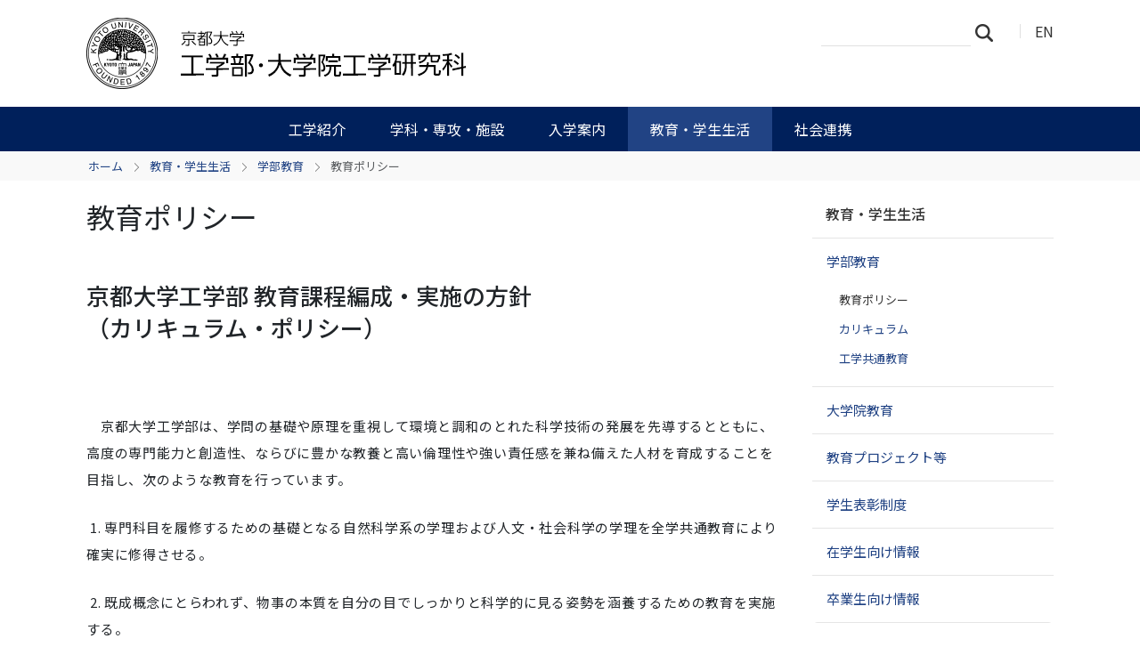

--- FILE ---
content_type: text/html;charset=utf-8
request_url: https://www.t.kyoto-u.ac.jp/ja/education/faculty/policy
body_size: 28818
content:
<!DOCTYPE html>
<html xmlns="http://www.w3.org/1999/xhtml" class="h-100" lang="ja" xml:lang="ja">

<head><meta http-equiv="Content-Type" content="text/html; charset=UTF-8" />
  <title>教育ポリシー — 京都大学 工学部・大学院工学研究科</title>
  <link rel="apple-touch-icon" href="/++theme++kogaku-theme-1/++theme++kogaku-theme-1/icons/apple-touch-icon.png" />
<meta charset="utf-8" /><meta name="twitter:card" content="summary" /><meta property="og:site_name" content="工学部・大学院工学研究科" /><meta property="og:title" content="教育ポリシー" /><meta property="og:type" content="website" /><meta property="og:description" content="" /><meta property="og:url" content="https://www.t.kyoto-u.ac.jp/ja/education/faculty/policy" /><meta property="og:image:type" content="image/png" /><meta name="viewport" content="width=device-width, initial-scale=1.0" /><meta name="generator" content="Plone - https://plone.org/" /><link rel="alternate" hreflang="en" href="https://www.t.kyoto-u.ac.jp/en/education/faculty/policy/index.html" /><link rel="alternate" hreflang="ja" href="https://www.t.kyoto-u.ac.jp/ja/education/faculty/policy/index.html" /><link rel="canonical" href="https://www.t.kyoto-u.ac.jp/ja/education/faculty/policy" /><link rel="preload icon" type="image/vnd.microsoft.icon" href="https://www.t.kyoto-u.ac.jp/ja/favicon.ico?name=favicon.ico" /><link rel="mask-icon" href="https://www.t.kyoto-u.ac.jp/ja/favicon.ico?name=favicon.ico" /><link href="https://www.t.kyoto-u.ac.jp/ja/@@search" rel="search" title="このサイトを検索" /><link data-bundle="multilingual" href="https://www.t.kyoto-u.ac.jp/++webresource++4b25ebfe-4288-5cbe-b3d2-cfa66e33cd82/++resource++plone.app.multilingual.stylesheet/multilingual.css" media="all" rel="stylesheet" type="text/css" /><link data-bundle="plone-fullscreen" href="https://www.t.kyoto-u.ac.jp/++webresource++ac83a459-aa2c-5a45-80a9-9d3e95ae0847/++plone++static/plone-fullscreen/fullscreen.css" media="all" rel="stylesheet" type="text/css" /><link data-bundle="diazo" href="https://www.t.kyoto-u.ac.jp/++webresource++ba80bc03-6147-5e9e-b1e7-251b43fd1edf/++theme++kogaku-theme-1/styles/theme.min.css" media="all" rel="stylesheet" type="text/css" /><link data-bundle="plonecustomcss" href="https://www.t.kyoto-u.ac.jp/++webresource++397bd605-d1ed-5521-899d-d013218706a1/@@custom.css" media="all" rel="stylesheet" type="text/css" /><script data-bundle="plone-fullscreen" integrity="sha384-yAbXscL0aoE/0AkFhaGNz6d74lDy9Cz7PXfkWNqRnFm0/ewX0uoBBoyPBU5qW7Nr" src="https://www.t.kyoto-u.ac.jp/++webresource++6aa4c841-faf5-51e8-8109-90bd97e7aa07/++plone++static/plone-fullscreen/fullscreen.js"></script><script data-bundle="plone" integrity="sha384-10Qe/QrU7Gixx5Q42MBnBA9KQdjKfonEsQ6yZ6ol2Z8D9usXt/Tsa1iTWSAuSXaa" src="https://www.t.kyoto-u.ac.jp/++webresource++fed1f233-5888-5282-956c-f4e82a740844/++plone++static/bundle-plone/bundle.min.js"></script><script data-bundle="diazo" integrity="sha384-JFTjwX9xlHa+v1fPdfZlS8fefx3ezUgxtkaF9QhGJbRHTjVO6gcbXz+zATOpMsPN" src="https://www.t.kyoto-u.ac.jp/++webresource++8fa41fb3-7231-537e-957c-786f63eccc55/++theme++kogaku-theme-1/js/theme-compiled.js"></script>
    <link href="https://fonts.googleapis.com/css2?family=Noto+Sans+JP:wght@300;400;500;700&amp;display=swap" rel="stylesheet" />
  <meta property="og:image" content="https://www.t.kyoto-u.ac.jp/++theme++kogaku-theme-1/icons/ogimage.jpg" />
    <meta name="google-site-verification" content="mhmyHE3r-csO-JDqh_0l9ShWaa9nFQXa7ixDrrNzuAY" />
  </head>

<body class="d-flex flex-column h-100 col-content col-two frontend icons-on portaltype-document section-education site-ja subsection-faculty subsection-faculty-policy subsection-faculty-policy-index.html template-document_view thumbs-off userrole-anonymous viewpermission-view" id="visual-portal-wrapper" dir="ltr" data-base-url="https://www.t.kyoto-u.ac.jp/ja/education/faculty/policy/index.html" data-view-url="https://www.t.kyoto-u.ac.jp/ja/education/faculty/policy/index.html" data-portal-url="https://www.t.kyoto-u.ac.jp" data-i18ncatalogurl="https://www.t.kyoto-u.ac.jp/plonejsi18n" data-pat-pickadate="{&quot;date&quot;: {&quot;selectYears&quot;: 200}, &quot;time&quot;: {&quot;interval&quot;: 5 } }" data-pat-plone-modal="{&quot;actionOptions&quot;: {&quot;displayInModal&quot;: false}}"><div class="outer-wrapper flex-shrink-0">
    <header id="content-header" class="container d-flex pt-3 flex-column justify-content-between align-items-lg-start flex-lg-row">

      <div id="portal-top" class="mb-3 d-flex justify-content-end">
        




  <ul id="portal-languageselector">
    
      <li class="currentLanguage language-ja">
        <a href="https://www.t.kyoto-u.ac.jp/@@multilingual-selector/8b7677e9cab349308b78af295557b551/ja?set_language=ja" title="日本語">
          
          JA
        </a>
      </li>
    
      <li class="language-en">
        <a href="https://www.t.kyoto-u.ac.jp/@@multilingual-selector/8b7677e9cab349308b78af295557b551/en?set_language=en" title="English">
          
          EN
        </a>
      </li>
    
  </ul>


      </div>

      <div id="portal-logo-wrapper" class="pb-3 d-flex justify-content-between align-items-center order-lg-first w-auto">
        <a id="portal-logo" title="京都大学 工学部・大学院工学研究科" href="https://www.t.kyoto-u.ac.jp/ja">
  <img alt="工学部・大学院工学研究科" src="https://www.t.kyoto-u.ac.jp/@@site-logo/logo_工学メイン.png" title="工学部・大学院工学研究科" /></a>
        <div class="navbar navbar-expand-lg">
          <button class="navbar-toggler border-secondary" type="button" data-bs-toggle="offcanvas" data-bs-target="#offcanvasNavbar" aria-controls="offcanvasNavbar" aria-label="Toggle navigation">
            <span class="navbar-toggler-icon "></span>
          </button>
        </div>
      </div>

    </header>

    <div id="mainnavigation-wrapper">
      <div id="mainnavigation">
        <nav class="navbar navbar-expand-lg navbar-barceloneta pat-navigationmarker" id="portal-globalnav-wrapper">
          <div class="container">
            <div class="offcanvas offcanvas-end " tabindex="-1" id="offcanvasNavbar" aria-labelledby="offcanvasNavbarLabel">
              <div class="offcanvas-header justify-content-end">
                <button type="button" class="btn-close btn-close-white text-reset" data-bs-dismiss="offcanvas" aria-label="Close"></button>
              </div>
              <div class="offcanvas-body align-items-center">
                <ul class="navbar-nav me-auto" id="portal-globalnav">
    <li class="about has_subtree nav-item"><a href="https://www.t.kyoto-u.ac.jp/ja/about" class="state-published nav-link" aria-haspopup="true">工学紹介</a><input id="navitem-about" type="checkbox" class="opener" /><label for="navitem-about" role="button" aria-label="工学紹介"></label><ul class="has_subtree dropdown"><li class="greeting nav-item"><a href="https://www.t.kyoto-u.ac.jp/ja/about/greeting" class="state-published nav-link">学部長・研究科長挨拶</a></li><li class="objectives nav-item"><a href="https://www.t.kyoto-u.ac.jp/ja/about/objectives" class="state-published nav-link">理念と目標</a></li><li class="history nav-item"><a href="https://www.t.kyoto-u.ac.jp/ja/about/history" class="state-published nav-link">沿革</a></li><li class="overseas nav-item"><a href="https://www.t.kyoto-u.ac.jp/ja/about/overseas" class="state-published nav-link">国際展開</a></li><li class="publications nav-item"><a href="https://www.t.kyoto-u.ac.jp/ja/about/publications" class="state-published nav-link">広報・刊行物</a></li><li class="disclosure nav-item"><a href="https://www.t.kyoto-u.ac.jp/ja/about/disclosure" class="state-published nav-link">情報公開</a></li></ul></li><li class="divisions has_subtree nav-item"><a href="https://www.t.kyoto-u.ac.jp/ja/divisions" class="state-published nav-link" aria-haspopup="true">学科・専攻・施設</a><input id="navitem-divisions" type="checkbox" class="opener" /><label for="navitem-divisions" role="button" aria-label="学科・専攻・施設"></label><ul class="has_subtree dropdown"><li class="undergraduate nav-item"><a href="https://www.t.kyoto-u.ac.jp/ja/divisions/undergraduate" class="state-published nav-link">工学部の学科</a></li><li class="departments nav-item"><a href="https://www.t.kyoto-u.ac.jp/ja/divisions/departments" class="state-published nav-link">工学研究科の専攻</a></li><li class="facilities nav-item"><a href="https://www.t.kyoto-u.ac.jp/ja/divisions/facilities" class="state-published nav-link">教育研究施設等</a></li></ul></li><li class="admissions has_subtree nav-item"><a href="https://www.t.kyoto-u.ac.jp/ja/admissions" class="state-published nav-link" aria-haspopup="true">入学案内</a><input id="navitem-admissions" type="checkbox" class="opener" /><label for="navitem-admissions" role="button" aria-label="入学案内"></label><ul class="has_subtree dropdown"><li class="prospective-f nav-item"><a href="https://www.t.kyoto-u.ac.jp/ja/admissions/prospective-f" class="state-published nav-link">工学部で学びたい方</a></li><li class="faculty nav-item"><a href="https://www.t.kyoto-u.ac.jp/ja/admissions/faculty" class="state-published nav-link">工学部入試情報</a></li><li class="prospective-g nav-item"><a href="https://www.t.kyoto-u.ac.jp/ja/admissions/prospective-g" class="state-published nav-link">大学院で学びたい方</a></li><li class="graduate nav-item"><a href="https://www.t.kyoto-u.ac.jp/ja/admissions/graduate" class="state-published nav-link">大学院入試情報</a></li><li class="international nav-item"><a href="https://www.t.kyoto-u.ac.jp/ja/admissions/international" class="state-published nav-link">工学部・工学研究科への留学</a></li></ul></li><li class="education has_subtree nav-item"><a href="https://www.t.kyoto-u.ac.jp/ja/education" class="state-published nav-link" aria-haspopup="true">教育・学生生活</a><input id="navitem-education" type="checkbox" class="opener" /><label for="navitem-education" role="button" aria-label="教育・学生生活"></label><ul class="has_subtree dropdown"><li class="faculty nav-item"><a href="https://www.t.kyoto-u.ac.jp/ja/education/faculty" class="state-published nav-link">学部教育</a></li><li class="graduate nav-item"><a href="https://www.t.kyoto-u.ac.jp/ja/education/graduate" class="state-published nav-link">大学院教育</a></li><li class="programs nav-item"><a href="https://www.t.kyoto-u.ac.jp/ja/education/programs" class="state-published nav-link">教育プロジェクト等</a></li><li class="award nav-item"><a href="https://www.t.kyoto-u.ac.jp/ja/education/award" class="state-published nav-link">学生表彰制度</a></li><li class="students nav-item"><a href="https://www.t.kyoto-u.ac.jp/ja/education/students" class="state-published nav-link">在学生向け情報</a></li><li class="alumni nav-item"><a href="https://www.t.kyoto-u.ac.jp/ja/education/alumni" class="state-published nav-link">卒業生向け情報</a></li></ul></li><li class="public has_subtree nav-item"><a href="https://www.t.kyoto-u.ac.jp/ja/public" class="state-published nav-link" aria-haspopup="true">社会連携</a><input id="navitem-public" type="checkbox" class="opener" /><label for="navitem-public" role="button" aria-label="社会連携"></label><ul class="has_subtree dropdown"><li class="extension nav-item"><a href="https://www.t.kyoto-u.ac.jp/ja/public/extension" class="state-published nav-link">工学部公開講座・オープンセミナー</a></li><li class="fund nav-item"><a href="https://www.t.kyoto-u.ac.jp/ja/public/fund" class="state-published nav-link">京大工学基金</a></li><li class="associations nav-item"><a href="https://www.t.kyoto-u.ac.jp/ja/public/associations" class="state-published nav-link">同窓会</a></li></ul></li>
  </ul>
                <div class="d-flex flex-column position-relative" id="portal-searchbox">

  <form class="d-flex False False" id="searchGadget_form" action="https://www.t.kyoto-u.ac.jp/ja/@@search" role="search" data-pat-livesearch="ajaxUrl:https://www.t.kyoto-u.ac.jp/ja/@@ajax-search">

    <label class="hiddenStructure" for="searchGadget">サイトを検索</label>

    <input class="searchField form-control me-2" id="searchGadget" name="SearchableText" placeholder="サイトを検索" size="18" title="サイトを検索" type="text" />

    <button class="searchButton btn btn-outline-light" type="submit">検索</button>

    <div class="hiddenStructure" id="portal-advanced-search">
      <a href="https://www.t.kyoto-u.ac.jp/ja/@@search">詳細検索</a>
    </div>

  </form>

</div>
              </div>
            </div>
          </div>
        </nav>
      </div>
    </div>

    <div id="hero" class="principal">
      <div class="container">
        <div class="gigantic">
        </div>
      </div>
    </div>

    <div id="above-content-wrapper">
      <div id="viewlet-above-content">
<nav id="portal-breadcrumbs" aria-label="breadcrumb">
  <div class="container">
    <ol class="breadcrumb">
      <li class="breadcrumb-item"><a href="https://www.t.kyoto-u.ac.jp/ja">ホーム</a></li>
      
        <li class="breadcrumb-item"><a href="https://www.t.kyoto-u.ac.jp/ja/education">教育・学生生活</a></li>
        
      
        <li class="breadcrumb-item"><a href="https://www.t.kyoto-u.ac.jp/ja/education/faculty">学部教育</a></li>
        
      
        
        <li class="breadcrumb-item active" aria-current="page">教育ポリシー</li>
      
    </ol>
  </div>
</nav>
</div>
    </div>

    <div class="container">
      <div class="row">
        <aside id="global_statusmessage" class="col-12">
      

      <div>
      </div>
    </aside>
      </div>
      <main id="main-container" class="row">
        <section id="portal-column-content">

      

      

        

          <article id="content">

            

              <header>

                <div id="viewlet-above-content-title"><span id="social-tags-body" itemscope="" itemtype="http://schema.org/WebPage" style="display: none">
  <span itemprop="name">教育ポリシー</span>
  <span itemprop="description"></span>
  <span itemprop="url">https://www.t.kyoto-u.ac.jp/ja/education/faculty/policy</span>
  <span itemprop="image">https://www.t.kyoto-u.ac.jp/@@site-logo/logo_工学メイン.png</span>
</span>
</div>

                
                  <h1>教育ポリシー</h1>

                

                <div id="viewlet-below-content-title"></div>

                
                  

                

                <div id="viewlet-below-content-description"></div>

              </header>

              <div id="viewlet-above-content-body">
</div>

              <div id="content-core">
                
      

        <section id="section-text">
          <div class="" id="parent-fieldname-text"><h2 id="parent-fieldname-text">京都大学工学部 教育課程編成・実施の方針<br />（カリキュラム・ポリシー）</h2>
<div id="parent-fieldname-text">
<p><span> <br /></span></p>
<p><span>　京都大学工学部は、学問の基礎や原理を重視して環境と調和のとれた科学技術の発展を先導するとともに、高度の専門能力と創造性、ならびに豊かな教養と高い倫理性や強い責任感を兼ね備えた人材を育成することを目指し、次のような教育を行っています。</span></p>
<p><span> </span><span><span><span>1.</span><span> </span></span></span><span>専門科目を履修するための基礎となる自然科学系の学理および人文・社会科学の学理を<span><span><span><span><span><span><span>全学共通教育<span>により確実に修得させる。</span></span></span></span></span></span></span></span></span></p>
<p align="left" style="text-align: left;"> <span><span><span>2.</span><span> </span></span></span><span>既成概念にとらわれず、物事の本質を自分の目でしっかりと科学的に見る姿勢を涵養するための教育<span>を実施する。</span></span></p>
<p><span> </span><span><span><span>3.</span><span> </span></span></span><span>創造的に新しい世界を開拓しようとする意欲とバイタリティーを育むための専門教育を実施する。</span></p>
<p><span> </span><span><span><span>4.</span><span> </span></span></span><span>豊かな教養と高い倫理性、さらには国際的リーダーシップなどの卓越した人間力を備えた人材を育<span>成するための教育を実施する。</span></span></p>
<p><span> </span><span><span><span>5.</span><span> </span></span></span><span>特別研究では、指導教員の指導の下、大学院生と一緒に討論を通じてコミュニケーション能力の醸成を図るとともに、基礎的あるいは応用的な最<span>先端の研究を体験・修得させる。</span><span><span> </span></span></span></p>
<p>　工学部の各学科に共通する教育内容について説明します。京都大学工学部へ入学すると、１回生と２回生で、一般的な教養教育、英語他の外国語教育、理系全般に共通の基礎教育を受けます。また、それぞれの学科・コース特有の専門教育も１回生から始まり、次第にその重みを増していきます。４回生になると、学生は研究室に配属され、特別研究（卒業研究）という科目で学生一人ひとりが特定の研究課題に取り組みます。特別研究では、指導教員・大学院生と一緒に最先端の研究が出来るようになっています。</p>
<p><span>　このような4年間において、受けられる授業科目の学修成果は、定期試験、レポート、授業中の小テストや発表などの平常点で評価されます。なお、各科目の評価方法については、授業内容とともに学習計画の概要表（シラバス）に明記されています。また、上記の教育方針をより効果的に実施するため、各科目の内容や重要度等により、必修・選択の科目区分等を設定し、授業科目の年次配当や受講順序は、「科目間の関係と履修の順序性の指針（コースツリー）」として学科ごとにまとめられています。その指針（コースツリー）に沿って、修学の進行度に合わせて適切に授業科目を選択し、所定の単位数を修得します。</span></p>
<p><span>　上述のような教育を通して、京都大学工学部から、幅広い応用能力、まったく新しい未知なる課題へ敢然と取り組む自主性・創造性、および豊かな教養と高い倫理性を備えた人材を輩出しています。</span></p>
<p><b><span><span> </span></span></b></p>
<p><b><span><span><a href="https://www.t.kyoto-u.ac.jp/ja/education/faculty/policy/gakkakyouikugaiyou">●各学科の教育概要等</a> </span></span></b></p>
<p><b><span><span> </span></span></b></p>
<p><span> <br /></span></p>
<h2 align="left">京都大学工学部 学位授与の方針<br />（ディプロマ・ポリシー）</h2>
<p>　京都大学工学部は、定められた年限在学し、所定の単位の修得および特別研究（卒業研究）の遂行を通し、研究者や技術者として、強い責任感と高い倫理性を持ち、次に示す知識と能力の発揮により社会に貢献できると認める者に、学士の学位を授与します。</p>
<p>●  人・社会や自然に関する科学的知識、および、それに基づく公共に関する理解力、豊かな人間性、世界的視野で物事を見ることのできる能力。</p>
<p>●  専門分野における基盤知識、および、それを踏まえた論理的思考能力。</p>
<p>●  科学技術に関する諸課題について、知識を総合し、合理的に解決方法を考えることができる能力。</p>
<p>●  他者の意見を理解し、自らの意見を的確に表明できるコミュニケーション能力。</p>
<h2>関連項目</h2>
<ul style="list-style-type: disc;">
<li><a href="https://www.t.kyoto-u.ac.jp/ja/admissions/faculty/admissionpolicy">アドミッションポリシー</a></li>
<li><a href="https://www.t.kyoto-u.ac.jp/ja/education/faculty/policy/9eb16d.pdf">「適切な引用方法について」（引用ガイドライン）</a><img alt="" class="image-richtext image-inline" height="16" src="https://www.t.kyoto-u.ac.jp/ja/assets/icon_pdf.png/@@images/image-800-ccbc61112b7899dd1b4bd144aa21b87e.png" title="PDF File" width="16" /></li>
</ul>
</div></div>
        </section>

      
    
              </div>

              <div id="viewlet-below-content-body">




</div>

            
            <footer>
              <div id="viewlet-below-content">






</div>
            </footer>
          </article>
        
      

      
    </section>
        
        <aside id="portal-column-two" role="complementary">
        
      
        
  <div class="portletWrapper" id="portletwrapper-706c6f6e652e7269676874636f6c756d6e0a636f6e746578740a2f7765625f753031305f656e670a6e617669676174696f6e" data-portlethash="706c6f6e652e7269676874636f6c756d6e0a636f6e746578740a2f7765625f753031305f656e670a6e617669676174696f6e">

  <div class="card portlet portletNavigationTree">

    <div class="card-header hiddenStructure">
      <a class="tile" href="https://www.t.kyoto-u.ac.jp/ja/sitemap">ナビゲーション</a>
    </div>

    <nav class="card-body">
      <ul class="navTree navTreeLevel0">
        <li class="navTreeItem navTreeTopNode nav-section-jiao-yu-xue-sheng-sheng-huo">
          <div>
            <a href="https://www.t.kyoto-u.ac.jp/ja/education" title="" class="contenttype-folder">
              
              教育・学生生活
            </a>
          </div>
        </li>
        

  
    
      <li class="navTreeItem visualNoMarker navTreeItemInPath navTreeFolderish section-faculty">

        

          <a href="https://www.t.kyoto-u.ac.jp/ja/education/faculty" title="" class="state-published navTreeItemInPath navTreeFolderish ">

            

            

            

            学部教育
          </a>
          
            <ul class="navTree navTreeLevel1">
              

  
    
      <li class="navTreeItem visualNoMarker navTreeCurrentNode navTreeFolderish section-policy">

        

          <a href="https://www.t.kyoto-u.ac.jp/ja/education/faculty/policy" title="" class="state-published navTreeCurrentItem navTreeCurrentNode navTreeFolderish ">

            

            

            

            教育ポリシー
          </a>
          

        
      </li>
    
      <li class="navTreeItem visualNoMarker navTreeFolderish section-curriculum">

        

          <a href="https://www.t.kyoto-u.ac.jp/ja/education/faculty/curriculum" title="" class="state-published navTreeFolderish ">

            

            

            

            カリキュラム
          </a>
          

        
      </li>
    
      <li class="navTreeItem visualNoMarker navTreeFolderish section-copy_of_common">

        

          <a href="https://www.t.kyoto-u.ac.jp/ja/education/faculty/copy_of_common" title="" class="state-published navTreeFolderish ">

            

            

            

            工学共通教育
          </a>
          

        
      </li>
    
  


            </ul>
          

        
      </li>
    
      <li class="navTreeItem visualNoMarker navTreeFolderish section-graduate">

        

          <a href="https://www.t.kyoto-u.ac.jp/ja/education/graduate" title="" class="state-published navTreeFolderish ">

            

            

            

            大学院教育
          </a>
          

        
      </li>
    
      <li class="navTreeItem visualNoMarker navTreeFolderish section-programs">

        

          <a href="https://www.t.kyoto-u.ac.jp/ja/education/programs" title="" class="state-published navTreeFolderish ">

            

            

            

            教育プロジェクト等
          </a>
          

        
      </li>
    
      <li class="navTreeItem visualNoMarker navTreeFolderish section-award">

        

          <a href="https://www.t.kyoto-u.ac.jp/ja/education/award" title="" class="state-published navTreeFolderish ">

            

            

            

            学生表彰制度
          </a>
          

        
      </li>
    
      <li class="navTreeItem visualNoMarker navTreeFolderish section-students">

        

          <a href="https://www.t.kyoto-u.ac.jp/ja/education/students" title="" class="state-published navTreeFolderish ">

            

            

            

            在学生向け情報
          </a>
          

        
      </li>
    
      <li class="navTreeItem visualNoMarker navTreeFolderish section-alumni">

        

          <a href="https://www.t.kyoto-u.ac.jp/ja/education/alumni" title="" class="state-published navTreeFolderish ">

            

            

            

            卒業生向け情報
          </a>
          

        
      </li>
    
  


      </ul>
    </nav>

  </div>


</div>


      
    </aside>
      </main>
      <!--/row-->
    </div>
    <!--/container-->

  </div><!--/outer-wrapper --><footer id="portal-footer-wrapper" class="mt-auto">
    <div class="container" id="portal-footer">
      <div class="doormat row">
    
    
  </div>
      <div class="copyright row">
        <div class="col-12">
    <div class="footer-text">
        ©
        <a href="https://www.kyoto-u.ac.jp/">京都大学</a>
        
    </div>
    <div class="footer-setup">
        
    </div>
    <div class="footer-login">
        <a href="https://www.t.kyoto-u.ac.jp/ja/login">
            <span>ログイン</span>
        </a>
        
    </div>
    </div>
      </div>
      
      <div class="site-actions row">
        <div class="col-12"><ul class="actions-site_actions">
        
          <li class="portletItem action-item-access-ja">
            <a href="https://www.t.kyoto-u.ac.jp/ja/access">
              <span>アクセス</span>
              
            </a>
          </li>
        
          <li class="portletItem action-item-jobs-ja">
            <a href="https://www.t.kyoto-u.ac.jp/ja/jobs">
              <span>採用情報</span>
              
            </a>
          </li>
        
          <li class="portletItem action-item-contact-ja">
            <a href="https://www.t.kyoto-u.ac.jp/ja/contact">
              <span>お問い合わせ</span>
              
            </a>
          </li>
        
          <li class="portletItem action-item-sitepolicy-ja">
            <a href="https://www.t.kyoto-u.ac.jp/ja/sitepolicy">
              <span>サイトポリシー</span>
              
            </a>
          </li>
        
      </ul></div>
      </div>
    </div>
  </footer><div id="plone-analytics"><!-- Matomo -->
<script type="text/javascript">
  var _paq = _paq || [];
  /* tracker methods like "setCustomDimension" should be called before "trackPageView" */
  if (!window.location.pathname.match(/(\/require_login$|\/login_form$|\/select_login_form$|\/login_failed$|\/login$|\/@@sharing$|\/@@usergroup-groupmembership$|\/@@eng_groupmembers$)/)) {
    if (!window.location.search.match("_authenticator=")) {
      _paq.push(['trackPageView']);
    }
  }
  _paq.push(['enableLinkTracking']);
  (function() {
    var u="//www.t.kyoto-u.ac.jp/etc/matomo/";
    _paq.push(['setTrackerUrl', u+'piwik.php']);
    _paq.push(['setSiteId', '35']);
    var d=document, g=d.createElement('script'), s=d.getElementsByTagName('script')[0];
    g.type='text/javascript'; g.async=true; g.defer=true; g.src=u+'piwik.js'; s.parentNode.insertBefore(g,s);
  })();
</script>
<!-- End Matomo Code -->

<!-- Google Analytics-->
<script async="" src="https://www.googletagmanager.com/gtag/js?id=G-ZWYNJ0F8DW"></script>
<script>
  window.dataLayer = window.dataLayer || [];
  function gtag(){dataLayer.push(arguments);}
  gtag('js', new Date());
  gtag('config', 'G-ZWYNJ0F8DW');
</script></div><link rel="stylesheet" href="https://www.t.kyoto-u.ac.jp/++theme++kogaku-theme-1/jquery.lightbox/css/lightbox.min.css" /><script src="https://www.t.kyoto-u.ac.jp/++theme++kogaku-theme-1/jquery.lightbox/js/lightbox.min.js"></script><link rel="stylesheet" href="https://www.t.kyoto-u.ac.jp/++theme++kogaku-theme-1/jquery.bxslider/jquery.bxslider.min.css" /><script src="https://www.t.kyoto-u.ac.jp/++theme++kogaku-theme-1/jquery.bxslider/jquery.bxslider.min.js"></script></body>

</html>